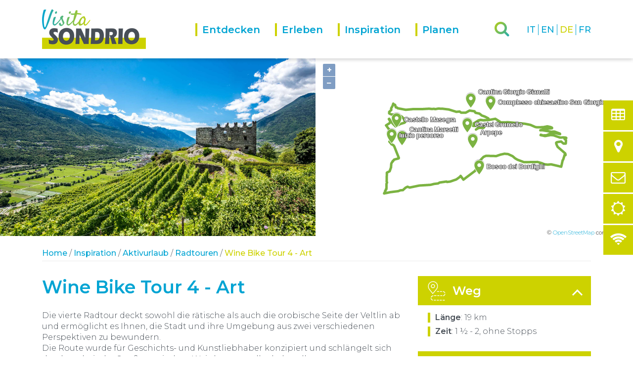

--- FILE ---
content_type: text/html;charset=ISO-8859-1
request_url: https://www.visitasondrio.it/site/de/home/inspiration/aktivurlaub/radtouren/wine-bike-tour-4-art.html
body_size: 6454
content:

<!DOCTYPE HTML><html xml:lang="de" lang="de" class="no-js" xmlns="http://www.w3.org/1999/xhtml"><head><title>Wine Bike Tour 4 - Art | Visita Sondrio</title><meta name="description" content="Die vierte Radtour deckt sowohl die rätische als auch die or...."/><meta name="keywords" content=""/><meta http-equiv="X-UA-Compatible" content="IE=edge"/><meta name="viewport" content="width=device-width, user-scalable=no, initial-scale=1.0, minimum-scale=1.0, maximum-scale=1.0"/><link rel="canonical" href="/site/de/home/inspiration/aktivurlaub/radtouren/wine-bike-tour-4-art.html"/><meta name="pageID" content="414"/><meta property="og:type" content="article"/><meta property="og:site_name" content="Visita Sondrio"/><meta property="og:locale" content="de_DE"/><meta property="og:url" content="http://www.visitasondrio.it/site/de/home/inspiration/aktivurlaub/radtouren/wine-bike-tour-4-art.html"/><meta property="og:title" content="Wine Bike Tour 4 - Art"/><meta property="og:description" content="&#10;Die vierte Radtour deckt sowohl die rätische als auch die orobische Seite der Veltlin ab und ermöglicht es Ihnen, die Stadt und ihre Umgebung aus zwei verschie"/><meta property="og:image" content="http://www.visitasondrio.it/contents/instance2/files/photo/557_12_WineBikeTour4-Ar.jpg"/><link href="/contents/instance2/images/favicon.ico" type="image/x-icon" rel="shortcut icon"/><link href="/contents/instance2/images/favicon.ico" rel="icon"/><link href="https://www.visitasondrio.it/contents/instance2/images/apple-touch-icon.png" rel="apple-touch-icon"/><link href="https://www.visitasondrio.it/contents/instance2/images/apple-touch-icon-76x76.png" rel="apple-touch-icon" sizes="76x76"/><link href="https://www.visitasondrio.it/contents/instance2/images/apple-touch-icon-120x120.png" rel="apple-touch-icon" sizes="120x120"/><link href="https://www.visitasondrio.it/contents/instance2/images/apple-touch-icon-152x152.png" rel="apple-touch-icon" sizes="152x152"/><link type="text/css" rel="stylesheet" href="/contents/instance2/css/custom.min.css?v9"/><script async="async" src="https://www.googletagmanager.com/gtag/js?id=UA-50918181-4">/**/</script><script>
          window.dataLayer = window.dataLayer || [];
          function gtag(){dataLayer.push(arguments);}
          gtag('js', new Date());
          gtag('config', 'UA-50918181-4');
        </script><script type="text/javascript">
					var _paq = window._paq = window._paq || [];
					_paq.push(['trackPageView']);
					_paq.push(['enableLinkTracking']);
					(function() {
						var u="https://ingestion.webanalytics.italia.it/";
						_paq.push(['setTrackerUrl', u+'matomo.php']);
						_paq.push(['setSiteId', 'YjpNPyj0G6']);
						var d=document, g=d.createElement('script'), s=d.getElementsByTagName('script')[0];
						g.type='text/javascript'; g.async=true; g.src=u+'matomo.js'; s.parentNode.insertBefore(g,s);
					})();
				</script></head><body class="pushmenu"><div class="wrapper"><header class="header" data-elastic-exclude="true"><div class="container"><div class="row"><div class="col-3 d-block d-lg-none"><button title="Menu" aria-label="Menu" class="hamburger"><span> </span><span> </span><span> </span><span> </span></button></div><div class="col-6 col-lg-3 inherit"><div class="logo" itemscope="itemscope" itemtype="http://schema.org/Organization"><a href="/site/de/home.html" title="Visita Sondrio" class="logo__link" accesskey="H" itemprop="url"><img src="/contents/instance2/images/logo-visita-sondrio.png" alt="Visita Sondrio" class="logo__img" itemprop="image"/><span class="visuallyhidden" itemprop="name">Visita Sondrio</span></a></div></div><div class="col-3 col-lg-9 inherit"><div class="language clearfix d-none d-lg-block"><ul class="language__list clearfix"><li class="language__item"><a title="IT" class="language__link" href="/site/home/ispirati/vacanza-attiva/bike-tour.html">IT</a></li><li class="language__item"><a title="EN" class="language__link" href="/site/en/home/get-inspired/active-vacations/bike-tours.html">EN</a></li><li class="language__item"><a title="DE" class="language__link language__link--current" href="/site/de/home/inspiration/aktivurlaub/radtouren.html">DE</a></li><li class="language__item"><a title="FR" class="language__link" href="/site/fr/home/inspiration/des-vacances-actives/velo-tour.html">FR</a></li></ul></div><div class="info"><div class="blocksite"> </div><nav id="nav" class="navigation"><ul class="navigation__list clearfix" role="menu" aria-orientation="horizontal"><li class="navigation__item d-block d-lg-none" role="menuitem"><a href="/site/de/home.html" title="Home" class="navigation__link"><span><span class="fa fa-home" aria-hidden="true"> </span>Home</span></a></li><li role="menuitem" class="navigation__item navigation__item--first navigation__item--has_sub"><a href="/site/de/home/entdecken.html" title="Entdecken" class="navigation__link"><span>Entdecken</span></a><a href="javascript:void(0);" title="Submenu" class="navigation__icon d-block d-lg-none"><span> </span></a><div class="navigation__submenu"><div class="container"><div class="row"><div class="col-lg-9"><div class="row"><div class="col-lg-4"><a href="/site/de/home/entdecken/stadt.html" title="Stadt" class="box"><img src="/contents/instance2/images/pages/menu/menu-citta.jpg" alt="Stadt" class="box__img d-none d-lg-block"/><span class="box__text">Stadt</span></a></div><div class="col-lg-4"><a href="/site/de/home/entdecken/umgebung.html" title="Umgebung" class="box"><img src="/contents/instance2/images/pages/menu/menu-dintorni.jpg" alt="Umgebung" class="box__img d-none d-lg-block"/><span class="box__text">Umgebung</span></a></div></div></div><div class="col-lg-3 otherpage"><div class="submenu"><div class="clear"> </div></div><div class="link-to-page d-none d-lg-block"><a href="/site/de/home/entdecken.html" title="Entdecken" class="btn-cta-arrow">Entdecken<span class="fa fa-chevron-circle-right" aria-hidden="true"><span class="d-none">chevron-circle-right</span></span></a></div></div></div></div></div></li><li role="menuitem" class="navigation__item navigation__item--has_sub"><a href="/site/de/home/erleben.html" title="Erleben" class="navigation__link"><span>Erleben</span></a><a href="javascript:void(0);" title="Submenu" class="navigation__icon d-block d-lg-none"><span> </span></a><div class="navigation__submenu"><div class="container"><div class="row"><div class="col-lg-9"><div class="row"><div class="col-lg-4"><a href="/site/home/eventi.html" title="Events" class="box"><img src="/contents/instance2/images/pages/menu/menu-eventi.jpg" alt="Events" class="box__img d-none d-lg-block"/><span class="box__text">Events</span></a></div><div class="col-lg-4"><a href="/site/home/vivi/teatro-sociale-sondrio.html" title="Teatro Sociale" class="box"><img src="/contents/instance2/images/pages/menu/menu-teatro.jpg" alt="Teatro Sociale" class="box__img d-none d-lg-block"/><span class="box__text">Teatro Sociale</span></a></div><div class="col-lg-4"><a href="/site/home/vivi/mvsa.html" title="MVSA" class="box"><img src="/contents/instance2/images/pages/menu/menu-mvsa.jpg" alt="MVSA" class="box__img d-none d-lg-block"/><span class="box__text">MVSA</span></a></div></div></div><div class="col-lg-3 otherpage"><div class="submenu"><div class="submenu__item"><a href="/site/home/vivi/biblioteca-rajna.html" title="Bibliothek" class="submenu__link">Bibliothek</a></div><div class="submenu__item"><a href="/site/de/home/erleben/cast-im-castello-masegra.html" title="CAST – il CAstello delle STorie (die Burg der Geschichten) der Berge" class="submenu__link">CAST &#150; il CAstello delle STorie (die Burg der Geschichten) der Berge</a></div><div class="clear"> </div></div><div class="link-to-page d-none d-lg-block"><a href="/site/de/home/erleben.html" title="Erleben" class="btn-cta-arrow">Erleben<span class="fa fa-chevron-circle-right" aria-hidden="true"><span class="d-none">chevron-circle-right</span></span></a></div></div></div></div></div></li><li role="menuitem" class="navigation__item navigation__item--active navigation__item--has_sub"><a href="/site/de/home/inspiration.html" title="Inspiration" class="navigation__link"><span>Inspiration</span></a><a href="javascript:void(0);" title="Submenu" class="navigation__icon d-block d-lg-none"><span> </span></a><div class="navigation__submenu"><div class="container"><div class="row"><div class="col-lg-9"><div class="row"><div class="col-lg-4"><a href="/site/de/home/inspiration/aktivurlaub.html" title="Aktivurlaub" class="box"><img src="/contents/instance2/images/pages/menu/menu-vacanza-attiva.jpg" alt="Aktivurlaub" class="box__img d-none d-lg-block"/><span class="box__text">Aktivurlaub</span></a></div><div class="col-lg-4"><a href="/site/de/home/inspiration/geschmack.html" title="Geschmack" class="box"><img src="/contents/instance2/images/pages/menu/menu-mangiare.jpg" alt="Geschmack" class="box__img d-none d-lg-block"/><span class="box__text">Geschmack</span></a></div><div class="col-lg-4"><a href="/site/home/eventi.html" title="Events" class="box"><img src="/contents/instance2/images/pages/menu/menu-eventi.jpg" alt="Events" class="box__img d-none d-lg-block"/><span class="box__text">Events</span></a></div></div></div><div class="col-lg-3 otherpage"><div class="submenu"><div class="clear"> </div></div><div class="link-to-page d-none d-lg-block"><a href="/site/de/home/inspiration.html" title="Inspiration" class="btn-cta-arrow">Inspiration<span class="fa fa-chevron-circle-right" aria-hidden="true"><span class="d-none">chevron-circle-right</span></span></a></div></div></div></div></div></li><li role="menuitem" class="navigation__item navigation__item--has_sub"><a href="/site/de/home/planen.html" title="Planen" class="navigation__link"><span>Planen</span></a><a href="javascript:void(0);" title="Submenu" class="navigation__icon d-block d-lg-none"><span> </span></a><div class="navigation__submenu"><div class="container"><div class="row"><div class="col-lg-9"><div class="row"><div class="col-lg-4"><a href="/site/de/home/planen/anreise.html" title="Anreise" class="box"><img src="/contents/instance2/images/pages/menu/menu-come-arrivare.jpg" alt="Anreise" class="box__img d-none d-lg-block"/><span class="box__text">Anreise</span></a></div><div class="col-lg-4"><a href="/site/de/home/planen/fortbewegung.html" title="Fortbewegung" class="box"><img src="/contents/instance2/images/pages/menu/menu-muoversi.jpg" alt="Fortbewegung" class="box__img d-none d-lg-block"/><span class="box__text">Fortbewegung</span></a></div><div class="col-lg-4"><a href="/site/de/home/planen/scheda25.html" title="Infopoint" class="box"><img src="/contents/instance2/images/pages/menu/menu-infopoint.jpg" alt="Infopoint" class="box__img d-none d-lg-block"/><span class="box__text">Infopoint</span></a></div></div></div><div class="col-lg-3 otherpage"><div class="submenu"><div class="submenu__item"><a href="/site/home/pianifica/mangiare.html" title="Essen" class="submenu__link">Essen</a></div><div class="submenu__item"><a href="/site/de/home/planen/wetter.html" title="Wetter" class="submenu__link">Wetter</a></div><div class="submenu__item"><a href="/site/de/home/planen/ubernachten.html" title="Übernachten" class="submenu__link">Übernachten</a></div><div class="clear"> </div></div><div class="link-to-page d-none d-lg-block"><a href="/site/de/home/planen.html" title="Planen" class="btn-cta-arrow">Planen<span class="fa fa-chevron-circle-right" aria-hidden="true"><span class="d-none">chevron-circle-right</span></span></a></div></div></div></div></div></li></ul></nav><div class="search"><form method="get" action="/site/de/home/risultati-ricerca.html" class="search__form"><fieldset><legend class="visuallyhidden">Cerca nel sito</legend><label for="query" class="d-none">Was suchen sie?</label><input type="text" name="query" required="required" placeholder="Was suchen sie?" id="query" class="search__text"/></fieldset></form></div></div></div></div></div></header><div id="main" role="main" class="main-wrapper dettaglio-scheda-1">
        
        <div class="row small-gutters"><div class="col-sm-6"><div class="img-container"><img src="/contents/instance2/files/photo/557_12_WineBikeTour4-Ar.jpg" alt="Radtouren" class=""/></div></div><div class="col-sm-6"><div class="map-container"><div id="map" class="kml" data-lng="9.877296399999999" data-lat="46.1711204" data-title="Wine Bike Tour 4 - Art" data-zoom="16">
                     
                  </div><div id="tooltip"> </div></div><div id="popup" class="ol-popup"><a href="#" id="popup-closer" class="ol-popup-closer"> </a><div id="popup-content"> </div></div></div></div>
        
      <div class="container" data-elastic-exclude="true"><div class="row"><div class="col-12"><div id="breadcrumb" class="breadcrumb clearing" role="navigation" aria-label="breadcrumb"><ol class="breadcrumb__list clearfix" itemtype="http://schema.org/BreadcrumbList" itemscope="itemscope"><li class="breadcrumb__item" itemtype="http://schema.org/ListItem" itemscope="itemscope" itemprop="itemListElement"><a href="/site/de/home.html" title="Home" class="breadcrumb__link" itemprop="item"><span itemprop="name">Home</span></a> /
                                <meta itemprop="position" content="1"/></li><li class="breadcrumb__item" itemtype="http://schema.org/ListItem" itemscope="itemscope" itemprop="itemListElement"><a href="/site/de/home/inspiration.html" title="Inspiration" class="breadcrumb__link" itemprop="item"><span itemprop="name">Inspiration</span></a> /
                                <meta itemprop="position" content="2"/></li><li class="breadcrumb__item" itemtype="http://schema.org/ListItem" itemscope="itemscope" itemprop="itemListElement"><a href="/site/de/home/inspiration/aktivurlaub.html" title="Aktivurlaub" class="breadcrumb__link" itemprop="item"><span itemprop="name">Aktivurlaub</span></a> /
                                <meta itemprop="position" content="3"/></li><li class="breadcrumb__item" itemtype="http://schema.org/ListItem" itemscope="itemscope" itemprop="itemListElement"><a href="/site/de/home/inspiration/aktivurlaub/radtouren.html" title="Radtouren" class="breadcrumb__link" itemprop="item"><span itemprop="name">Radtouren</span></a> /
                                <meta itemprop="position" content="4"/></li><li class="breadcrumb__item"><span class="breadcrumb__current">
				
				Wine Bike Tour 4 - Art
				
			</span></li></ol></div></div></div></div>
        
        
        <div class="container"><div class="row"><div class="col-md-8"><article id="card_414" class="article"><h1 class="article__title">Wine Bike Tour 4 - Art</h1><div class="article__text">
<p>Die vierte Radtour deckt sowohl die rätische als auch die orobische Seite der Veltlin ab und ermöglicht es Ihnen, die Stadt und ihre Umgebung aus zwei verschiedenen Perspektiven zu bewundern.<br/>  Die Route wurde für Geschichts- und Kunstliebhaber konzipiert und schlängelt sich durch malerische Straßen zwischen Weinbergen voller kultureller Sehenswürdigkeiten, die alle entdeckt werden müssen.</p>    <p>
<br/>  Zuerst treffen wir <span style="font-weight: 600;">Castello Masegra</span>, die einzige militärische Struktur von Sondrio mittelalterlichen Ursprungs, die bis heute erhalten geblieben ist und seit 2019 das <span style="font-weight: 600;">CAST beherbergt - das Schloss der Berggeschichten</span>, ein 'Erzählmuseum', das ein neues Kapitel für eröffnet hat die historische Valtellina Stätte.</p>    <p>Entlang der malerischen Route durch die Weinberge kann man das <span style="font-weight: 600;">Castello de Piro al Grumello</span> besuchen, ein seltenes Beispiel einer Zwillingsburg, die zwischen Ende des 13. und Anfang des 14. Jahrhunderts in strategischer Lage auf der Sonnenseite erbaut wurde.</p>    <p>Weiter finden wir in der Ortschaft <span style="font-weight: 600;">Montagna in Valtellina</span> einen <span style="font-weight: 600;">Kirchenkomplex</span>, der aus religiösen Gebäuden aus verschiedenen Epochen besteht: die <span style="font-weight: 600;">Kirche San Giorgio</span> aus dem 15. Jahrhundert mit Fresken aus dem 15.-16. Jahrhundert; das <span style="font-weight: 600;">Oratorium der Madonna del Carmine </span>(15. Jahrhundert) mit einem Zyklus von Renaissance-Fresken von Sigismondo de Magistris (1515) und die <span style="font-weight: 600;">Kirche der Beata Vergine Addolorata</span> mit Gemälden aus dem 18. Jahrhundert.</p>    <p>In der Ortschaft <span style="font-weight: 600;">Poggiridenti</span> können Sie die <span style="font-weight: 600;">Kirche San Fedele</span> besichtigen, in der wertvolle Artefakte aus dem 18. Jahrhundert aufbewahrt werden, sowie eine Kapelle aus dem 16. Jahrhundert, in der ein großes Fresko von Fermo Stella (1528) aufbewahrt wird.</p>    <p>Nach der Rückkehr ist ein Stopp in <span style="font-weight: 600;">Bosco dei Bordighi</span> ein Muss, einem Naturschutzgebiet, das reich an Fauna und Baumvielfalt ist und sich über 47 Hektar erstreckt.</p>
</div></article><div class="social"><div class="social__wrapper"><span class="social__text">Teilen</span><a href="https://www.facebook.com/sharer/sharer.php?u=http://www.visitasondrio.it/site/de/home/inspiration/aktivurlaub/radtouren/wine-bike-tour-4-art.html" title="Facebook" class="social__link social__link--first"><i class="fa fa-facebook" aria-hidden="true"><span class="d-none">facebook</span></i></a><a href="https://twitter.com/home?status=http://www.visitasondrio.it/site/de/home/inspiration/aktivurlaub/radtouren/wine-bike-tour-4-art.html" title="Twitter" class="social__link"><i class="fa fa-twitter" aria-hidden="true"><span class="d-none">twitter</span></i></a></div></div></div><div class="col-md-4"><div class="accordion open"><div class="accordion__title accordion__title--percorso">Weg</div><div class="accordion__content"><div>
<ul>  	<li>
<span style="font-weight: 600;">Länge</span>: 19 km</li>  	<li>
<span style="font-weight: 600;">Zeit</span>: 1 ½ - 2, ohne Stopps</li>  </ul>
</div></div></div><div class="accordion open"><div class="accordion__title accordion__title--percorso">Eigenschaften</div><div class="accordion__content"><div>
<ul>  	<li>Asphaltierter Boden</li>  	<li>Höhenunterschied: 250 m</li>  	<li>Hauptsächlich auf städtischen Straßen mit wenig Verkehr und Radweg</li>  	<li>Geeignet für Personen mit durchschnittlicher Ausbildung</li>  </ul>
</div></div></div></div></div></div><section class="section section--dark"><div class="container"><div class="row text-center"><div class="col-12"><h2 class="section__title section__title--small">Weiterlesen</h2></div></div><div class="row"><div class="col-sm-6 col-lg-3"><div class="box-approfondisci"><div class="box-approfondisci__title"><i class="fa fa-map-marker" aria-hidden="true"> </i>Wo</div><div class="box-approfondisci__text">
<p>Sondrio &#150; Ponchiera- Montagna in Valtellina &#150; Poggiridenti &#150; Faedo - Albosaggia</p>
</div></div></div><div class="col-sm-6 col-lg-3"><div class="box-approfondisci"><div class="box-approfondisci__title"><i class="fa fa-eye" aria-hidden="true"> </i>Wir empfehlen</div><div class="box-approfondisci__text">
<ul>  	<li>Spaziergang im Bosco dei Bordighi </li>  	<li>Besuch des Kirchenkomplexes von San Giorgio und der Kirche von San Fedele</li>  </ul>
</div></div></div><div class="col-sm-6 col-lg-3"><div class="box-approfondisci"><div class="box-approfondisci__title"><i class="fa fa-eye" aria-hidden="true"> </i>Nicht zu verpassen</div><div class="box-approfondisci__text">
<p>Besuch der Burgen Grumello und Masegra sowie des CAST-Museums</p>
</div></div></div><div class="col-sm-6 col-lg-3"><div class="box-approfondisci"><div class="box-approfondisci__title"><i class="fa fa-file-text-o" aria-hidden="true"> </i>Runterladen</div><div class="box-approfondisci__text">
<p>
<a href="documento253.html">GPX file</a>
</p>
</div></div></div></div></div></section><section class="section"><div class="container"><div class="row text-center"><div class="col-lg-8 offset-lg-2"><h2 class="section__title section__title--small">Vielleicht sind sie auch interresiert an...</h2></div></div></div><div class="row small-gutters"><div class="col-sm-6 col-lg-3"><article class="esperienza"><a title="Castello Masegra" class="esperienza__link" href="/site/de/home/entdecken/stadt/altstadt/castello-masegra.html">Castello Masegra</a><h2 class="esperienza__title">Castello Masegra</h2><figure class="esperienza__fig"><img src="/contents/instance2/files/photo/71_13_1132_Sondrio-Cas.jpg" alt="Castello Masegra" class="esperienza__img"/></figure></article></div><div class="col-sm-6 col-lg-3"><article class="esperienza"><a title="Rundweg zu den Burgen Grumello und Mancapane" class="esperienza__link" href="/site/de/home/inspiration/aktivurlaub/wanderwege/rundweg-zu-den-burgen-grumello-und-mancapane.html">Rundweg zu den Burgen Grumello und Mancapane</a><h2 class="esperienza__title">Rundweg zu den Burgen Grumello und Mancapane</h2><figure class="esperienza__fig"><img src="/contents/instance2/files/photo/28_13_circuito-list.jpg" alt="Rundweg zu den Burgen Grumello und Mancapane" class="esperienza__img"/></figure></article></div><div class="col-sm-6 col-lg-3"><article class="esperienza"><a title="Die Via dei Terrazzamenti (Terrassenroute)" class="esperienza__link" href="/site/de/home/entdecken/umgebung/valtellina/terrassenroute.html">Die Via dei Terrazzamenti (Terrassenroute)</a><h2 class="esperienza__title">Die Via dei Terrazzamenti (Terrassenroute)</h2><figure class="esperienza__fig"><img src="/contents/instance2/files/photo/132_13_6920_Sondrio-Tri.jpg" alt="Die Via dei Terrazzamenti (Terrassenroute)" class="esperienza__img"/></figure></article></div><div class="col-sm-6 col-lg-3"><article class="esperienza"><a title="Der Sentiero Valtellina (Valtellina-Pfad)" class="esperienza__link" href="/site/de/home/entdecken/umgebung/valtellina/valtellina-pfad.html">Der Sentiero Valtellina (Valtellina-Pfad)</a><h2 class="esperienza__title">Der Sentiero Valtellina (Valtellina-Pfad)</h2><figure class="esperienza__fig"><img src="/contents/instance2/files/photo/133_13_7626_SentieroVal.jpg" alt="Der Sentiero Valtellina (Valtellina-Pfad)" class="esperienza__img"/></figure></article></div></div><div class="container"><div class="row text-center"><div class="col-12"><a href="/site/de/home/esperienze.html" title="Alle themen zeigen" class="btn-cta-arrow btn-cta-arrow--no-margin-bottom">Alle themen zeigen<i class="fa fa-chevron-circle-right" aria-hidden="true"><span class="d-none">chevron-circle-right</span></i></a></div></div></div></section>
        
      </div><footer class="footer" itemtype="http://schema.org/LocalBusiness" itemscope="itemscope" data-elastic-exclude="true"><div class="container"><div class="row"><div class="col-sm-6 col-lg-3"><div class="footer__title">Ein Projekt von</div><a href="https://www.comune.sondrio.it" title="Comune di Sondrio" class="footer__logo"><img src="/contents/instance2/images/logo-sondrio-white.png" alt="Comune di Sondrio" class="footer__img footer__img--comune" itemprop="image"/></a><div itemprop="name">Comune di Sondrio</div></div><div class="col-sm-6 col-lg-3"><div class="footer__title">Mit Unterstützung der Region Lombardei</div><img src="/contents/instance2/images/logo-in-lombardia.png" alt="In Lombardia" class="footer__img"/><div class="footer__title">Integriert mit</div><img src="/contents/instance2/images/logo-e015.png" alt="E015" class="footer__img footer__img--e015"/></div><div class="col-sm-6 col-lg-3"><div><div class="footer__title">Kontakt</div><address itemtype="http://schema.org/PostalAddress" itemscope="itemscope" itemprop="address" class="adr"><div><span itemprop="streetAddress" class="street-address">Piazza Campello, 1</span> -<span itemprop="postalCode" class="postal-code d-none">23100</span> <span itemprop="addressLocality" class="locality">Sondrio (SO)</span> <span itemprop="addressCountry" class="country-name d-none">Italy</span></div><div>T <span itemprop="telephone">+39 0342 526299</span></div></address><div itemprop="email"><a href="mailto:turismo@comune.sondrio.it" title="turismo@comune.sondrio.it">turismo@comune.sondrio.it</a></div><div class="footer__social"><a href="https://www.facebook.com/visitasondrio/" title="Facebook"><span class="fa fa-facebook" aria-hidden="true"><span class="d-none">facebook</span></span></a><a href="https://twitter.com/visitasondrio?lang=it" title="Twitter"><span class="fa fa-twitter" aria-hidden="true"><span class="d-none">twitter</span></span></a><a href="https://www.instagram.com/visitasondrio/?hl=it" title="Instagram"><span class="fa fa-instagram" aria-hidden="true"><span class="d-none">instagram</span></span></a><a href="https://www.youtube.com/user/comunedisondrio" title="YouTube"><span class="fa fa-youtube" aria-hidden="true"><span class="d-none">youtube</span></span></a></div></div></div><div class="col-sm-6 col-lg-3 d-flex justify-content-center justify-content-sm-end align-items-sm-center"><div><img src="/contents/instance2/images/valtellina-logo-verticale.png" alt="Valtellina" class="footer__img footer__img--valtellina"/></div><div class="d-none"><div class="footer__title">Newsletter</div><form action="/site/de/home/iscritivi-alla-newsletter.html" method="post" class="footer__form"><div><label for="hpemail" class="d-none">E-mail</label><input type="email" name="hpemail" id="hpemail" placeholder="email@email.com" class="footer__email"/></div><div class="text-right"><button type="submit" class="footer__submit">Schicken</button></div></form></div></div></div><div class="footer__bottom"><div class="row"><div class="col-md-8"><ul class="footer__list"><li class="footer__item">Copyright © <a href="https://www.comune.sondrio.it" title="Comune di Sondrio">Comune di Sondrio</a></li><li class="footer__item"><a href="/site/de/home/privacy-policy.html" title="Privacy policy" class="footer__link">Privacy policy</a></li></ul></div><div class="col-md-4 text-sm-right"><a href="http://www.ariadnedigital.it" title="Engineered by Ariadne Digital" class="external">Engineered by Ariadne Digital</a></div></div></div></div></footer><div class="shortcut d-none d-sm-block"><ul class="shortcut__list"><li id="btn-avviso" class="shortcut__item"><a href="javascript:void(0);" title="Mitteilung" class="shortcut__link"><span class="fa fa-bell" aria-hidden="true"><span class="d-none">bell</span></span>Mitteilung</a></li><li class="shortcut__item"><a href="/site/home/eventi.html" title="Veranstaltungen" class="shortcut__link"><span class="fa fa-table" aria-hidden="true"><span class="d-none">calendar</span></span>Veranstaltungen</a></li><li class="shortcut__item"><a href="/site/de/home/dove-siamo.html" title="Dove siamo" class="shortcut__link"><span class="fa fa-map-marker" aria-hidden="true"><span class="d-none">marker</span></span>Dove siamo</a></li><li class="shortcut__item"><a href="/site/de/home/scrivici.html" title="Scrivici" class="shortcut__link"><span class="fa fa-envelope-o" aria-hidden="true"><span class="d-none">envelope</span></span>Scrivici</a></li><li class="shortcut__item"><a href="/site/de/home/meteo.html" title="Meteo" class="shortcut__link"><span class="fa fa-sun-o" aria-hidden="true"><span class="d-none">envelope</span></span>Meteo</a></li><li class="shortcut__item"><a href="/site/de/home/wifi.html" title="WiFi" class="shortcut__link"><span class="fa fa-wifi" aria-hidden="true"><span class="d-none">wifi</span></span>WiFi</a></li></ul></div>
<div class="include">
        
        <style>
              #btn-avviso {
                display: none;
              }
            </style>
        
      </div>



</div><link href="https://fonts.googleapis.com/css?family=Montserrat:300,400,500,600" rel="stylesheet"/><link href="https://fonts.googleapis.com/css?family=Satisfy" rel="stylesheet"/><link rel="stylesheet" href="https://maxcdn.bootstrapcdn.com/font-awesome/4.7.0/css/font-awesome.min.css" type="text/css"/><script charset="utf-8" src="/contents/instance2/javascript/bundle.min.js?v6">/**/</script></body></html>


